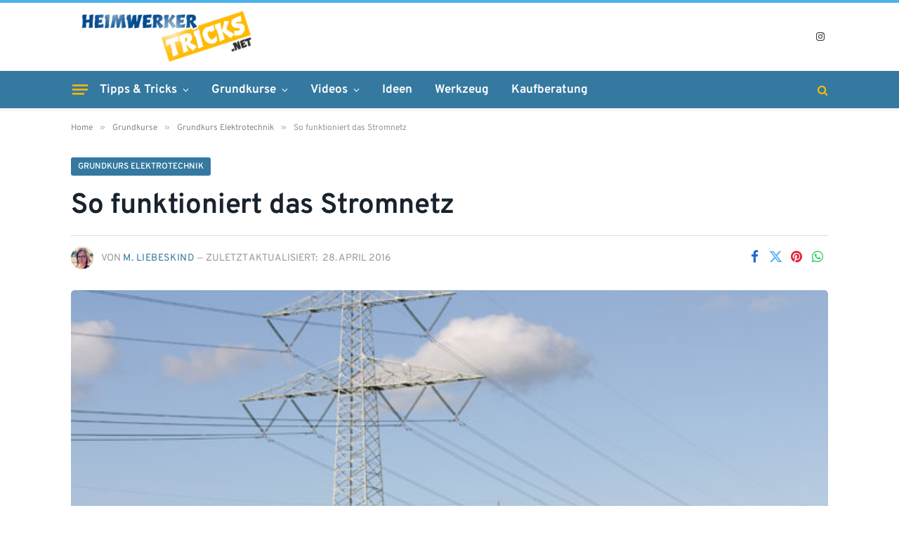

--- FILE ---
content_type: text/html; charset=utf-8
request_url: https://www.google.com/recaptcha/api2/aframe
body_size: 266
content:
<!DOCTYPE HTML><html><head><meta http-equiv="content-type" content="text/html; charset=UTF-8"></head><body><script nonce="vf9W1dGZNxciE9S1Oo9Oag">/** Anti-fraud and anti-abuse applications only. See google.com/recaptcha */ try{var clients={'sodar':'https://pagead2.googlesyndication.com/pagead/sodar?'};window.addEventListener("message",function(a){try{if(a.source===window.parent){var b=JSON.parse(a.data);var c=clients[b['id']];if(c){var d=document.createElement('img');d.src=c+b['params']+'&rc='+(localStorage.getItem("rc::a")?sessionStorage.getItem("rc::b"):"");window.document.body.appendChild(d);sessionStorage.setItem("rc::e",parseInt(sessionStorage.getItem("rc::e")||0)+1);localStorage.setItem("rc::h",'1768803644249');}}}catch(b){}});window.parent.postMessage("_grecaptcha_ready", "*");}catch(b){}</script></body></html>